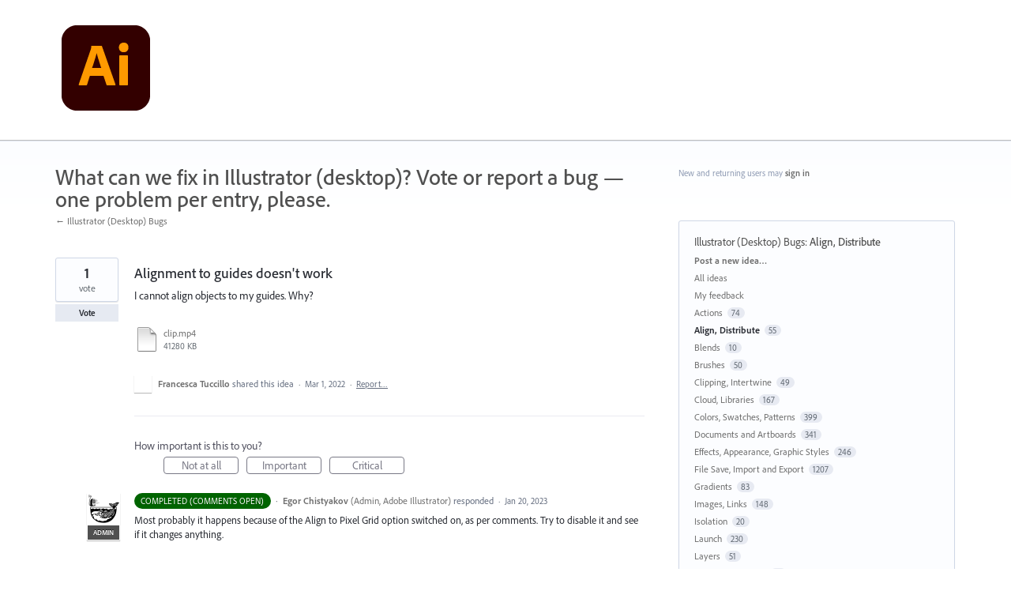

--- FILE ---
content_type: application/javascript; charset=utf-8
request_url: https://by2.uservoice.com/t2/283623/portal/track.js?_=1768936161818&s=0&c=__uvSessionData0
body_size: 37
content:
__uvSessionData0({"uvts":"dae97442-f485-42a1-7490-a4be5c07ec1e"});